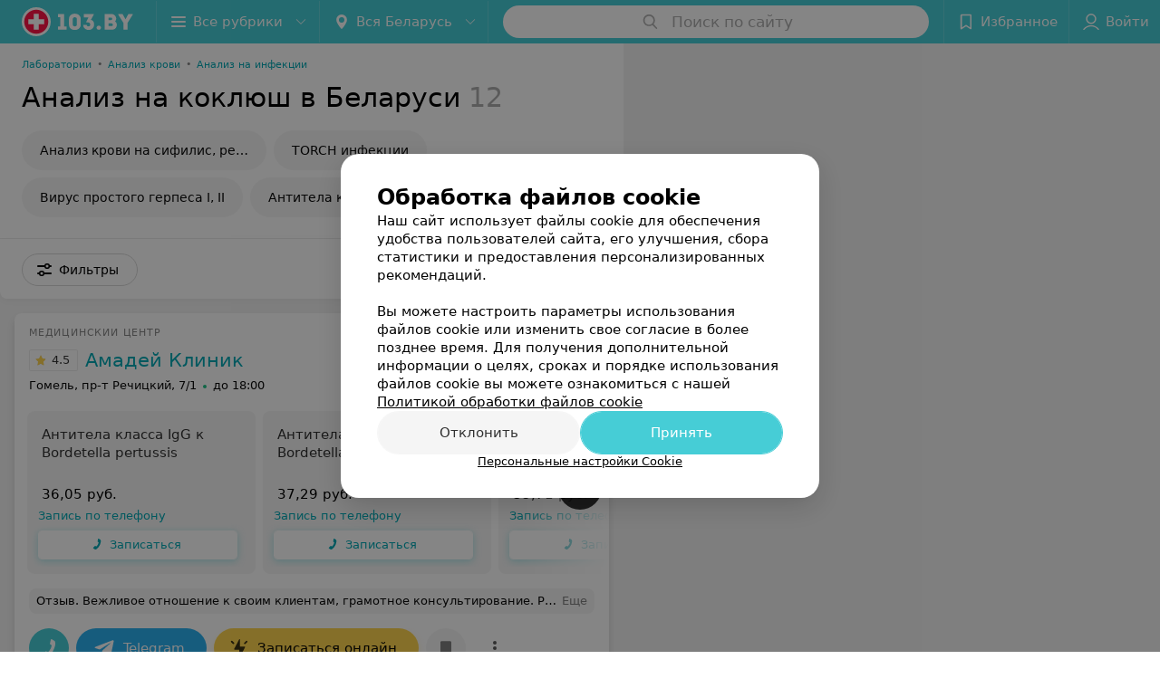

--- FILE ---
content_type: text/html; charset=utf-8
request_url: https://www.103.by/list/lab-tests-analiz-na-koklush/belarus/
body_size: 13166
content:
<!DOCTYPE html><html lang="ru"><head><title id="title">Анализ на коклюш в Беларуси – цены, отзывы</title><meta name="viewport" content="width=device-width, height=device-height, initial-scale=1.0, user-scalable=0, maximum-scale=1.0"><meta name="format-detection" content="telephone=no"><link rel="shortcut icon" href="https://static2.103.by/common/images/favicons/favicon.ico"><link rel="icon" sizes="16x16 32x32 64x64" href="https://static2.103.by/common/images/favicons/favicon.ico"><link rel="apple-touch-icon" sizes="120x120" href="https://static2.103.by/common/images/favicons/favicon-120.png"><link rel="icon" type="image/png" sizes="16x16" href="https://static2.103.by/common/images/favicons/favicon-16.png"><meta name="msapplication-TileImage" content="undefined"><meta name="msapplication-square70x70logo" content="https://static2.103.by/common/images/favicons/favicon-70.png"><meta name="msapplication-square150x150logo" content="https://static2.103.by/common/images/favicons/favicon-150.png"><meta name="msapplication-square310x310logo" content="https://static2.103.by/common/images/favicons/favicon-310.png"><meta name="theme-color" content="#46cdd6"><meta name="yandex-verification" content="7c3606777f416af1"><meta name="google-site-verification" content="pKGZLDrn9DCu6YoS9AB4JI8Koj3OePj5NBuCnfkGhfQ"><link rel="preload stylesheet" as="style" type="text/css" href="https://static2.103.by/catalog/css/bundle.ffcacd95f48e35041fef.css"><link rel="alternate" type="application/rss+xml" href="https://mag.103.by/news-rss-feed.xml"><link rel="canonical" href="https://www.103.by/list/lab-tests-analiz-na-koklush/belarus/"><meta name="keywords" id="keywords"><meta name="description" content="Все медицинские центры и лаборатории в Беларуси, где можно сделать анализ на коклюш ✅, вы найдете в каталоге портала ☛ 103.by с ценами, ☎ контактами и адресами." id="description"><link rel="canonical" href="https://www.103.by/list/lab-tests-analiz-na-koklush/belarus/"><script>window.yaContextCb = window.yaContextCb || []</script><script src="https://yandex.ru/ads/system/context.js" async></script></head><body itemscope itemtype="http://schema.org/WebPage"><script>function loadSVG() {
  loadSVG.i += 1;
  if (loadSVG.i > 5) return;
  var ajax = new XMLHttpRequest();
  ajax.overrideMimeType("image/svg+xml");
  ajax.open("GET", 'https://static2.103.by/common/svg/symbol/icons.I-3V9tEhhO.svg', true);
  ajax.onload = function (e) {
    var div = document.createElement("div");
    div.innerHTML = ajax.responseText;
    document.body.insertBefore(div, document.body.childNodes[0]);
  }
  ajax.onerror = function() {
    loadSVG();
  }
  ajax.send();
}
loadSVG.i = 0;
</script><script>loadSVG();</script><div class="Main" id="root"><div class="Page Page--hasBanner Page--newCatalogStyle"><script type="application/ld+json">{"@context":"https://schema.org","@type":"Organization","name":"103.by","legalName":"103.by","url":"https://www.103.by","address":{"@type":"PostalAddress","addressCountry":"Республика Беларусь","addressLocality":"г. Минск","streetAddress":"улица Толбухина, 2, пом. 16","postalCode":"220012"},"contactPoint":{"@type":"ContactPoint","contactType":"customer support","telephone":"+375 291212755","email":"help@103.by","hoursAvailable":"Пн-Чт 09:00-18:00"},"sameAs":["https://www.instagram.com/103_by/","https://t.me/portal_103by","https://www.facebook.com/m103by","https://vk.com/m103by","https://www.youtube.com/@103by_media"]}</script><script type="application/ld+json">{"@context":"https://schema.org","@type":"Place"}</script><div class="Banner"><div class="Banner__vertical"><span class="Spinner" aria-hidden="true"></span><svg aria-hidden="true" class="Icon Banner__close Icon--remove-sign Icon--huge"><use xlink:href="#icon-remove-sign"></use></svg></div></div><div class="Header__wrapper"><header class="Container Header"><a class="LogoLink" href="https://www.103.by" title="logo" aria-label="logo"><svg class="Logo Logo--header" title="logo"><use xlink:href="#icon-logo"></use></svg></a><div class="Header__leftPart"><div class="Header__categories"><div class="MenuItem Header__button MenuItem--withLeftIcon MenuItem--withRightIcon MenuItem--huge" role="button"><span class="MenuItem__text"><svg aria-hidden="true" class="Icon MenuItem__icon MenuItem__icon--left Icon--hamburger"><use xlink:href="#icon-hamburger"></use></svg><span>Все рубрики</span><svg aria-hidden="true" class="Icon MenuItem__icon MenuItem__icon--right Icon--menu-down"><use xlink:href="#icon-menu-down"></use></svg></span></div></div><div class="Header__cities"><div class="DropDown Header__dropDown DropDown--tick DropDown--huge" role="select"><svg aria-hidden="true" class="Icon Icon--city"><use xlink:href="#icon-city"></use></svg><svg class="Icon Icon--menu"><use xlink:href="#icon-menu-down"></use></svg><span title="Вся Беларусь" class="DropDown__text u-ellipsis">Вся Беларусь</span></div></div></div><div class="SearchContainer__wrapper"><div class="SearchContainer"><div class="Search Search--outModal"><form><div class="Search__placeholder"><span class="Search__iconWrapper"><svg aria-hidden="true" class="Icon Search__icon Icon--search"><use xlink:href="#icon-search"></use></svg></span><span class="Search__placeholder--text">Поиск по сайту</span></div><div class="Search__inputWrapper"><input type="text" id="search_open" value="" class="Search__input" disabled=""/></div></form></div><div class="SearchModal Overlay--animation"><div class="SearchContent__body"><div class="SearchContent"><div class="SearchResults"><ul class="SearchResults__items"></ul></div></div></div></div></div></div><div class="Header__rightPart"><div class="HeaderButton HeaderButton--search HeaderButton--withIcon"><span class="HeaderButton__item"><span class="HeaderButton__icon"><svg aria-hidden="true" class="Icon Icon--search-header Icon--massive"><use xlink:href="#icon-search-header"></use></svg></span><span class="HeaderButton__text"></span></span></div><div class="HeaderButton HeaderButton--favotites u-hidden-small-down HeaderButton--withIcon"><a href="https://www.103.by/profile/favorites/" class="HeaderButton__item"><span class="HeaderButton__icon"><svg aria-hidden="true" class="Icon Icon--favorites-header Icon--massive"><use xlink:href="#icon-favorites-header"></use></svg></span><span class="HeaderButton__text">Избранное</span></a></div><div class="DropDown UserBar UserBar__dropdown Header__dropDown  u-hidden-small-up DropDown--tick DropDown--huge" role="select"><svg aria-hidden="true" class="Icon Icon--user-header"><use xlink:href="#icon-user-header"></use></svg><svg class="Icon Icon--menu"><use xlink:href="#icon-menu-down"></use></svg><span title="Войти" class="DropDown__text u-ellipsis">Войти</span></div><div class="HeaderButton UserBar UserBar__button  u-hidden-small-down HeaderButton--withIcon"><a href="https://www.103.by/auth/login/" class="HeaderButton__item"><span class="HeaderButton__icon"><svg aria-hidden="true" class="Icon Icon--user-header Icon--massive"><use xlink:href="#icon-user-header"></use></svg></span><span class="HeaderButton__text">Войти</span></a></div></div></header></div><div class="Container CatalogNav__container"><ol class="Breadcrumbs CatalogNav__breadcrumbs" itemType="http://schema.org/BreadcrumbList" itemscope=""><li class="Breadcrumbs__item" itemProp="itemListElement" itemscope="" itemType="http://schema.org/ListItem"><a class="Breadcrumbs__text Link Link--shade--32 Link--colored Link--primary" href="https://www.103.by/list/laboratorii-1/minsk/" itemProp="item"><span itemProp="name">Лаборатории</span></a><meta itemProp="position" content="1"/><span class="Breadcrumbs__separator">•</span></li><li class="Breadcrumbs__item" itemProp="itemListElement" itemscope="" itemType="http://schema.org/ListItem"><a class="Breadcrumbs__text Link Link--shade--32 Link--colored Link--primary" href="https://www.103.by/list/analiz-krovi/minsk/" itemProp="item"><span itemProp="name">Анализ крови</span></a><meta itemProp="position" content="2"/><span class="Breadcrumbs__separator">•</span></li><li class="Breadcrumbs__item" itemProp="itemListElement" itemscope="" itemType="http://schema.org/ListItem"><a class="Breadcrumbs__text Link Link--shade--32 Link--colored Link--primary" href="https://www.103.by/list/analiz-na-infekcii/minsk/" itemProp="item"><span itemProp="name">Анализ на инфекции</span></a><meta itemProp="position" content="3"/></li></ol><div style="-webkit-flex:0 1 auto;-ms-flex:0 1 auto;flex:0 1 auto;-webkit-order:0;-ms-flex-order:0;order:0" class="flexContainer flexWrap--nowrap justifyContent--space-between alignItems--center alignContent--stretch flexDirection--row alignSelf--auto CatalogNav__header"><div class="CatalogNav__title"><h1 class="CatalogNav__heading u-paddingRight--2x">Анализ на коклюш в Беларуси</h1><span class="CatalogNav__count u-grayLightest">12</span></div></div><div class="FastLinks--scrollContainer"><div class="NowrapList ButtonToolbar FastLinks NowrapList--closed"><div class="FastLinks__item"><a href="https://www.103.by/list/laboratorii-analiz-krovi-na-sifilis-reakcija-vassermana-rw/minsk/" class="FastLinks__button Button Button--big ">Анализ крови на сифилис, реакция Вассермана (RW)</a></div><div class="FastLinks__item"><a href="https://www.103.by/list/ginekologiya-torch-infeccii/minsk/" class="FastLinks__button Button Button--big ">TORCH инфекции</a></div><div class="FastLinks__item"><a href="https://www.103.by/list/medicinskie-centry-virus-prostogo-gerpesa-i-ii/minsk/" class="FastLinks__button Button Button--big ">Вирус простого герпеса I, II</a></div><div class="FastLinks__item"><a href="https://www.103.by/list/revmatologiya-opredelenije-antitel-k-chlamydia-trachomatis-igm-igg/minsk/" class="FastLinks__button Button Button--big ">Антитела к Chlamydia trachomatis</a></div><div class="FastLinks__item"><a href="https://www.103.by/list/lab-tests-analiz-na-trihomonadi/minsk/" class="FastLinks__button Button Button--big ">Анализ на трихомонады</a></div><div class="FastLinks__item"><a href="https://www.103.by/list/lab-tests-analiz-na-toksoplazmoz/minsk/" class="FastLinks__button Button Button--big ">Анализ на токсоплазмоз</a></div><div class="FastLinks__item"><a href="https://www.103.by/list/lab-tests-analiz-na-gerpes/minsk/" class="FastLinks__button Button Button--big ">Анализ на герпес</a></div><div class="FastLinks__item"><a href="https://www.103.by/list/lab-tests-analiz-na-hlamidii/minsk/" class="FastLinks__button Button Button--big ">Анализ на хламидии</a></div><div class="FastLinks__item"><a href="https://www.103.by/list/lab-tests-analiz-na-vpch/minsk/" class="FastLinks__button Button Button--big ">Анализ на ВПЧ</a></div><div class="FastLinks__item"><a href="https://www.103.by/list/analiz-na-helikobakter-pilori/minsk/" class="FastLinks__button Button Button--big ">Анализ на Helicobacter pylori</a></div><div class="FastLinks__item"><a href="https://www.103.by/list/kleshevoj-encefalit/minsk/" class="FastLinks__button Button Button--big ">Анализ на клещевой энцефалит</a></div><div class="FastLinks__item"><a href="https://www.103.by/list/lab-tests-analiz-na-borrelioz/minsk/" class="FastLinks__button Button Button--big ">Анализ на боррелиоз</a></div><div class="FastLinks__item"><a class="Button FastLinks__DropDown FastLinks__button Button Button--big  Button--big" href="https://www.103.by/list/lab-tests-analiz-na-kor/minsk/"><svg aria-hidden="true" class="Icon Icon--dropdownFastLink Icon--big"><use xlink:href="#icon-dropdownFastLink"></use></svg><span class="Button__text">Анализ на корь</span></a><div class="FastLinks__DropDownList--inline"><a href="https://www.103.by/list/lab-tests-analiz-na-kor/minsk/" class="FastLinks__DropDownItem FastLinks__DropDownItem--title">Анализ на корь<svg aria-hidden="true" class="Icon FastLinks__DropDownItemButton Icon--menu-right"><use xlink:href="#icon-menu-right"></use></svg></a><a href="https://www.103.by/list/lab-tests-analiz-na-antitela-k-kori/minsk/" class="FastLinks__DropDownItem FastLinks__DropDownItem--markerType">Анализ на антитела к кори<svg aria-hidden="true" class="Icon FastLinks__DropDownItemButton Icon--menu-right"><use xlink:href="#icon-menu-right"></use></svg></a></div></div><div class="FastLinks__item"><a href="https://www.103.by/list/lab-tests-analiz-na-koklush/minsk/" class="FastLinks__button Button Button--big ">Анализ на коклюш</a></div><div class="FastLinks__item"><a href="https://www.103.by/list/lab-tests-analiz-na-antitela-k-vetranke/minsk/" class="FastLinks__button Button Button--big ">Анализ на ветрянку</a></div><div class="FastLinks__item"><a href="https://www.103.by/list/lab-tests-analiz-na-ureaplazmy/minsk/" class="FastLinks__button Button Button--big ">Анализ на уреаплазму</a></div><button class="Button FastLinks__toggle FastLinks__toggleUnwrap Button--big" style="display:none"><svg aria-hidden="true" class="Icon Icon--option-filter"><use xlink:href="#icon-option-filter"></use></svg></button><button class="Button FastLinks__toggle Button--big" style="display:none"><span class="Button__text">Свернуть</span></button></div><div class="TopRubricator__DropDown TopRubricator__DropDown--big" role="select"><svg aria-hidden="true" class="Icon Icon--dropdown"><use xlink:href="#icon-dropdown"></use></svg><span class="TopRubricator__DropDown__text"></span></div></div></div><div class="FilterToolbarWrapper"><div class="FilterToolbarContainer"><div class="FilterToolbar"><div class="FilterToolbar__filters FilterToolbar--desktop"><div class="FilterToolbar__filterItem FilterToolbar__toggleMap"><button class="Button FilterToolbar__roundedButton Button--white Button--round"><svg aria-hidden="true" class="Icon Icon--location-marker"><use xlink:href="#icon-location-marker"></use></svg><span class="Button__text">Карта</span></button></div><div class="FilterToolbar__filterItem"><div class="MenuItem FilterToolbar__allFiltersButton  MenuItem--button MenuItem--withLeftIcon" role="button"><span class="MenuItem__text"><svg aria-hidden="true" class="Icon MenuItem__icon MenuItem__icon--left Icon--settings"><use xlink:href="#icon-settings"></use></svg>Фильтры</span></div></div></div></div></div></div><div class="FilterToolbar__filters-falsePanel"></div><div class=" Fab Fab--big Fab--white Fab--shadow FilterToolbar__allFiltersMap "><svg aria-hidden="true" class="Icon Icon--settings Icon--massive"><use xlink:href="#icon-settings"></use></svg></div><div class="flexContainer flexWrap--nowrap justifyContent--flex-start alignItems--flex-start alignContent--stretch flexDirection--row Content" id="Content"><main class="MainContent"><div><div class="MainContent__paper MainContent__default"><div class="PlaceListWrapper"><div class="PlaceList --isOnlyPage"><div class="PlaceList__itemWrapper--content"><div data-index="0"></div><div class="PlaceList__itemWrapper"><div class="Place PlaceDefault body-1 --compact --hasImage --hasNoSlider --hasContactsButton --rounded --hasGallery --hasNetworks"><a href="https://amadei-1.103.by/rubric/laboratorii/free/?referrer_rubric_id=10201003" target="_blank" class="Place__wholeLink"></a><div class="Place__contentWrapper"><div class="Place__header Place__header--hasImage --right"><div class="Place__headerContent"><div class="Place__type" title="Медицинский центр">Медицинский центр</div><div class="Place__wrapperHeaderImage"><img class="Image Image--loading Place__headerImg" src="" srcSet="" data-src="https://ms1.103.by/images/442e42af1e9be8cb72ccff94c2f14974/resize/w=86,h=56,q=80/catalog_place_photo_default/39/fe/c2/39fec271009c6a670959943974bc8b7d.jpg" data-srcset="https://ms1.103.by/images/660fe3e6fc406df9bae9f8efecc8f6ab/resize/w=172,h=112,q=34/catalog_place_photo_default/39/fe/c2/39fec271009c6a670959943974bc8b7d.jpg 2x"/></div><div class="Place__titleWrapper"><div class="Place__mainTitle"><a class="Place__rating" href="https://amadei-1.103.by/rubric/laboratorii/free/?referrer_rubric_id=10201003#reviews" target="_blank"><span class="StarRating StarRating--placeRating "><span class="StarRating__star"><svg aria-hidden="true" class="Icon Icon--gray Icon--star"><use xlink:href="#icon-star"></use></svg><span class="fill" style="width:90%"><svg aria-hidden="true" class="Icon Icon--yellow Icon--star"><use xlink:href="#icon-star"></use></svg></span></span><span>4.5</span></span></a><a class="Place__headerLink Place__title
                Link" href="https://amadei-1.103.by/rubric/laboratorii/free/?referrer_rubric_id=10201003" target="_blank" title="Амадей Клиник" data-text="Амадей Клиник">Амадей Клиник</a></div></div><div class="Panel Place__content Place__content--address"><div class="Place__content-inner"><div class="Place__meta"><span class="Place__address Place__contentSub Place__address--clickable Place__address--hasNotDistance Link"><span class="Place__addressText">Гомель, пр-т Речицкий, 7/1</span></span><span class="Place__time Place__contentSub Place__time--clickable Link" title="Открыто"><span class="Place__timeWrapper"><span class="TimeMarker Place__timeMarker h6 TimeMarker--opened"></span>до 18:00</span></span></div></div></div></div></div><div class="Place__contentStatic"><div class="Panel Place__content Place__content--offers"><div class="Place__content-inner"><div class="PlacePrices --hasSlots --redesign"><div class="PlacePrices__listWrapper"><div class="PlacePrices__list"><div class="PlacePrices__itemWrapper"><span class="PlacePrices__item" target="_blank" title="Aнтитела класса IgG к Bordetella pertussis"><span class="PlacePrices__itemTitle Body-1 small">Aнтитела класса IgG к Bordetella pertussis</span><div><div class="PlacePrices__itemTextWrapper"><span class="PlacePrices__itemText">36,05 руб.</span></div><div class="IntegrationSlots__title ">Запись по телефону</div><div class="IntegrationSlots__wrapper"><button class="Button IntegrationSlots__slot --full Button--mini Button--white"><svg aria-hidden="true" class="Icon Icon--earphone"><use xlink:href="#icon-earphone"></use></svg><span class="Button__text">Записаться</span></button></div></div></span></div><div class="PlacePrices__itemWrapper"><span class="PlacePrices__item" target="_blank" title="Aнтитела класса IgM к Bordetella pertussis"><span class="PlacePrices__itemTitle Body-1 small">Aнтитела класса IgM к Bordetella pertussis</span><div><div class="PlacePrices__itemTextWrapper"><span class="PlacePrices__itemText">37,29 руб.</span></div><div class="IntegrationSlots__title ">Запись по телефону</div><div class="IntegrationSlots__wrapper"><button class="Button IntegrationSlots__slot --full Button--mini Button--white"><svg aria-hidden="true" class="Icon Icon--earphone"><use xlink:href="#icon-earphone"></use></svg><span class="Button__text">Записаться</span></button></div></div></span></div><div class="PlacePrices__itemWrapper"><span class="PlacePrices__item" target="_blank" title="Aнтитела класса IgA к Bordetella pertussis"><span class="PlacePrices__itemTitle Body-1 small">Aнтитела класса IgA к Bordetella pertussis</span><div><div class="PlacePrices__itemTextWrapper"><span class="PlacePrices__itemText">35,71 руб.</span></div><div class="IntegrationSlots__title ">Запись по телефону</div><div class="IntegrationSlots__wrapper"><button class="Button IntegrationSlots__slot --full Button--mini Button--white"><svg aria-hidden="true" class="Icon Icon--earphone"><use xlink:href="#icon-earphone"></use></svg><span class="Button__text">Записаться</span></button></div></div></span></div><div class="PlacePrices__itemWrapper"><span class="PlacePrices__item" target="_blank" title="Диагностика аутоиммунного панкреатита и других IgG4-ассоциированных заболеваний"><span class="PlacePrices__itemTitle Body-1 small">Диагностика аутоиммунного панкреатита и других IgG4-ассоциированных заболеваний</span><div><div class="PlacePrices__itemTextWrapper"><span class="PlacePrices__itemText">74,43 руб.</span></div><div class="IntegrationSlots__title ">Запись по телефону</div><div class="IntegrationSlots__wrapper"><button class="Button IntegrationSlots__slot --full Button--mini Button--white"><svg aria-hidden="true" class="Icon Icon--earphone"><use xlink:href="#icon-earphone"></use></svg><span class="Button__text">Записаться</span></button></div></div></span></div><div class="PlacePrices__itemWrapper"><span class="PlacePrices__item" target="_blank" title="Определение антител к возбудителю коклюша и паракоклюша"><span class="PlacePrices__itemTitle Body-1 small">Определение антител к возбудителю коклюша и паракоклюша</span><div><div class="PlacePrices__itemTextWrapper"><span class="PlacePrices__itemText">32,25 руб.</span></div><div class="IntegrationSlots__title ">Запись по телефону</div><div class="IntegrationSlots__wrapper"><button class="Button IntegrationSlots__slot --full Button--mini Button--white"><svg aria-hidden="true" class="Icon Icon--earphone"><use xlink:href="#icon-earphone"></use></svg><span class="Button__text">Записаться</span></button></div></div></span></div><div class="PlacePrices__itemWrapper PlacePrices__itemWrapper--all"><span class="PlacePrices__item PlacePrices__item--all" target="_blank"><span>Все цены</span><svg aria-hidden="true" class="Icon Icon--swipe-gallery-arrow-catalog"><use xlink:href="#icon-swipe-gallery-arrow-catalog"></use></svg></span></div></div></div><div class="PlacePrices__control PlacePrices__control--prev "><button class="Fab Fab--huge Fab--black"><svg aria-hidden="true" class="Icon Icon--swipe-gallery-arrow"><use xlink:href="#icon-swipe-gallery-arrow"></use></svg></button></div><div class="PlacePrices__control PlacePrices__control--next "><button class="Fab Fab--huge Fab--black"><svg aria-hidden="true" class="Icon Icon--swipe-gallery-arrow"><use xlink:href="#icon-swipe-gallery-arrow"></use></svg></button></div></div></div></div><div><div class="Place__review"><div class="Place__reviewMsg"><span class="Place__reviewLabel">Отзыв<!-- -->.</span> <!-- -->Вежливое отношение к своим клиентам, грамотное консультирование. Рекомендую!<!-- --> <div class="Place__reviewWholeMask"></div></div><span class="Place__reviewToggle Link"><span>Еще</span></span></div></div></div><div class="Place__buttons"><div class="Place__buttonsList"><a class="Button Place__showContacts Button--big Button--primary Button--rounded" role="button" target="CatalogButton"><span class="Button__iconWrapper"><svg aria-hidden="true" class="Icon Icon--earphone"><use xlink:href="#icon-earphone"></use></svg></span></a><a class="Button Button--big Button--blue Button--shadow Button--rounded" href="https://t.me/amadeiklinik?text=%D0%97%D0%B4%D1%80%D0%B0%D0%B2%D1%81%D1%82%D0%B2%D1%83%D0%B9%D1%82%D0%B5%21%20%D0%9F%D0%B8%D1%88%D1%83%20%D1%81%20%D0%BF%D0%BE%D1%80%D1%82%D0%B0%D0%BB%D0%B0%20103.by" title="Telegram" target="CatalogButton" rel="nofollow noopener"><svg aria-hidden="true" class="Icon Icon--telegram Icon--massive"><use xlink:href="#icon-telegram"></use></svg><span class="Button__text">Telegram</span></a><button class="Button PlaceButton__booking Button--big Button--yellow Button--shadow Button--rounded" title="Записаться онлайн" dataTypeAnalytics="place" initiator="PlaceItem" target="CatalogButton"><svg aria-hidden="true" class="Icon Icon--zipper-spray"><use xlink:href="#icon-zipper-spray"></use></svg><span class="Button__text">Записаться онлайн</span></button><button class="Button PlaceButton___favorite --hiddenTitle Button--big Button--rounded" target="CatalogButton"><svg aria-hidden="true" class="Icon Icon--favorites"><use xlink:href="#icon-favorites"></use></svg></button><a class="Button Button--big Button--rounded" href="https://amadei-1.103.by#reviews" target="CatalogButton" rel="nofollow noopener"><span class="Button__text">Отзывы<sup class="Button__sup">156</sup></span></a><a class="Button Button--big Button--rounded" href="https://amadei-1.103.by/contacts/belarus/" title="Все адреса" target="CatalogButton" rel="nofollow noopener"><span class="Button__text">Все адреса</span></a></div></div></div></div><div class="PlaceSetting"><div class="PlaceSetting__wrapper --onlyOther"><div class="PlaceSetting__showOther"><span>Ещё 1 адрес</span><span class="PlaceSetting__showOther__icon"><svg aria-hidden="true" class="Icon Icon--option"><use xlink:href="#icon-option"></use></svg></span></div></div></div></div></div><div class="PlaceList__itemWrapper--content"><div data-index="1"></div><div class="PlaceList__itemWrapper"><div class="Place PlaceDefault body-1 --compact --hasImage --hasNoSlider --hasContactsButton --rounded --hasGallery --hasNetworks"><a href="https://diaglab-2.103.by/rubric/laboratorii/free/?referrer_rubric_id=10201003" target="_blank" class="Place__wholeLink"></a><div class="Place__contentWrapper"><div class="Place__header Place__header--hasImage --right"><div class="Place__headerContent"><div class="Place__type" title="Лаборатория">Лаборатория</div><div class="Place__wrapperHeaderImage"><img class="Image Image--loading Place__headerImg" src="" srcSet="" data-src="https://ms1.103.by/images/442e42af1e9be8cb72ccff94c2f14974/resize/w=86,h=56,q=80/catalog_place_photo_default/e3/33/ad/e333ad1acf349d7bfaec82d0c11a3123.jpg" data-srcset="https://ms1.103.by/images/660fe3e6fc406df9bae9f8efecc8f6ab/resize/w=172,h=112,q=34/catalog_place_photo_default/e3/33/ad/e333ad1acf349d7bfaec82d0c11a3123.jpg 2x"/></div><div class="Place__titleWrapper"><div class="Place__mainTitle"><a class="Place__rating" href="https://diaglab-2.103.by/rubric/laboratorii/free/?referrer_rubric_id=10201003#reviews" target="_blank"><span class="StarRating StarRating--placeRating "><span class="StarRating__star"><svg aria-hidden="true" class="Icon Icon--gray Icon--star"><use xlink:href="#icon-star"></use></svg><span class="fill" style="width:96%"><svg aria-hidden="true" class="Icon Icon--yellow Icon--star"><use xlink:href="#icon-star"></use></svg></span></span><span>4.8</span></span></a><a class="Place__headerLink Place__title
                Link" href="https://diaglab-2.103.by/rubric/laboratorii/free/?referrer_rubric_id=10201003" target="_blank" title="ПрофЛабДиагностика" data-text="ПрофЛабДиагностика">ПрофЛабДиагностика</a></div></div><div class="Panel Place__content Place__content--address"><div class="Place__content-inner"><div class="Place__meta"><span class="Place__address Place__contentSub Place__address--clickable Place__address--hasNotDistance Link"><span class="Place__addressText">Минск, ул. Притыцкого, 17</span></span><span class="Place__time Place__contentSub Place__time--clickable Link" title="Открыто"><span class="Place__timeWrapper"><span class="TimeMarker Place__timeMarker h6 TimeMarker--opened"></span>до 18:00</span></span></div></div></div></div></div><div class="Place__contentStatic"><div class="Panel Place__content Place__content--offers"><div class="Place__content-inner"><div class="PlacePrices --redesign"><div class="PlacePrices__listWrapper"><div class="PlacePrices__list"><div class="PlacePrices__itemWrapper"><a class="PlacePrices__item" href="https://diaglab-2.103.by/rubric/laboratorii/free/?referrer_rubric_id=10201003#offers" target="_blank" title="Aнтитела класса IgG к Bordetella pertussis"><span class="PlacePrices__itemTitle Body-1 small">Aнтитела класса IgG к Bordetella pertussis</span><div class="PlacePrices__itemTextWrapper"><span class="PlacePrices__itemText">39,55 руб.</span></div></a></div><div class="PlacePrices__itemWrapper"><a class="PlacePrices__item" href="https://diaglab-2.103.by/rubric/laboratorii/free/?referrer_rubric_id=10201003#offers" target="_blank" title="Aнтитела класса IgM к Bordetella pertussis"><span class="PlacePrices__itemTitle Body-1 small">Aнтитела класса IgM к Bordetella pertussis</span><div class="PlacePrices__itemTextWrapper"><span class="PlacePrices__itemText">39,55 руб.</span></div></a></div><div class="PlacePrices__itemWrapper PlacePrices__itemWrapper--all"><a class="PlacePrices__item PlacePrices__item--all" href="https://diaglab-2.103.by/rubric/laboratorii/free/?referrer_rubric_id=10201003#offers" target="_blank"><span>Все цены</span><svg aria-hidden="true" class="Icon Icon--swipe-gallery-arrow-catalog"><use xlink:href="#icon-swipe-gallery-arrow-catalog"></use></svg></a></div></div></div><div class="PlacePrices__control PlacePrices__control--prev "><button class="Fab Fab--huge Fab--black"><svg aria-hidden="true" class="Icon Icon--swipe-gallery-arrow"><use xlink:href="#icon-swipe-gallery-arrow"></use></svg></button></div><div class="PlacePrices__control PlacePrices__control--next "><button class="Fab Fab--huge Fab--black"><svg aria-hidden="true" class="Icon Icon--swipe-gallery-arrow"><use xlink:href="#icon-swipe-gallery-arrow"></use></svg></button></div></div></div></div><div><div class="Place__review"><div class="Place__reviewMsg"><span class="Place__reviewLabel">Отзыв<!-- -->.</span> <!-- -->Решил делать ежегодную проверку здоровья в диагностике. Удобно, что нет очередей. Девушка-администратор все понятно объяснила, рассказала, помогла заполнить бумаги. Понравилось вежливое, уважительное отношение. Кровь брали аккуратно и быстро. За результатами не поехал, пришли на электронную почту. Буду обращаться еще.<!-- --> <div class="Place__reviewWholeMask"></div></div><span class="Place__reviewToggle Link"><span>Еще</span></span></div></div></div><div class="Place__buttons"><div class="Place__buttonsList"><a class="Button Place__showContacts Button--big Button--primary Button--rounded" role="button" target="CatalogButton"><span class="Button__iconWrapper"><svg aria-hidden="true" class="Icon Icon--earphone"><use xlink:href="#icon-earphone"></use></svg></span></a><button class="Button PlaceButton___favorite --hiddenTitle Button--big Button--rounded" target="CatalogButton"><svg aria-hidden="true" class="Icon Icon--favorites"><use xlink:href="#icon-favorites"></use></svg></button><a class="Button Button--big Button--rounded" href="https://diaglab-2.103.by#reviews" target="CatalogButton" rel="nofollow noopener"><span class="Button__text">Отзывы<sup class="Button__sup">37</sup></span></a><a class="Button Button--big Button--rounded" href="https://diaglab-2.103.by/contacts/belarus/" title="Все адреса" target="CatalogButton" rel="nofollow noopener"><span class="Button__text">Все адреса</span></a></div></div></div></div><div class="PlaceSetting"><div class="PlaceSetting__wrapper --onlyOther"><div class="PlaceSetting__showOther"><span>Ещё 1 адрес</span><span class="PlaceSetting__showOther__icon"><svg aria-hidden="true" class="Icon Icon--option"><use xlink:href="#icon-option"></use></svg></span></div></div></div></div></div><div class="PlaceList__itemWrapper--content"><div data-index="2"></div><div class="PlaceList__itemWrapper"><div class="Place PlaceDefault body-1 --compact --hasImage --hasNoSlider --hasContactsButton --rounded --hasGallery --hasNetworks"><a href="https://invitro-brest-2.103.by/rubric/laboratorii/free/?referrer_rubric_id=10201003" target="_blank" class="Place__wholeLink"></a><div class="Place__contentWrapper"><div class="Place__header Place__header--hasImage --right"><div class="Place__headerContent"><div class="Place__type" title="Независимая лаборатория ">Независимая лаборатория </div><div class="Place__wrapperHeaderImage"><img class="Image Image--loading Place__headerImg" src="" srcSet="" data-src="https://ms1.103.by/images/442e42af1e9be8cb72ccff94c2f14974/resize/w=86,h=56,q=80/catalog_place_photo_default/5e/cf/1c/5ecf1c44f3d43e8f1c5e873644a2444f.jpg" data-srcset="https://ms1.103.by/images/660fe3e6fc406df9bae9f8efecc8f6ab/resize/w=172,h=112,q=34/catalog_place_photo_default/5e/cf/1c/5ecf1c44f3d43e8f1c5e873644a2444f.jpg 2x"/></div><div class="Place__titleWrapper"><div class="Place__mainTitle"><a class="Place__rating" href="https://invitro-brest-2.103.by/rubric/laboratorii/free/?referrer_rubric_id=10201003#reviews" target="_blank"><span class="StarRating StarRating--placeRating "><span class="StarRating__star"><svg aria-hidden="true" class="Icon Icon--gray Icon--star"><use xlink:href="#icon-star"></use></svg><span class="fill" style="width:66%"><svg aria-hidden="true" class="Icon Icon--yellow Icon--star"><use xlink:href="#icon-star"></use></svg></span></span><span>3.3</span></span></a><a class="Place__headerLink Place__title
                Link" href="https://invitro-brest-2.103.by/rubric/laboratorii/free/?referrer_rubric_id=10201003" target="_blank" title="ИНВИТРО" data-text="ИНВИТРО">ИНВИТРО</a></div></div><div class="Panel Place__content Place__content--address"><div class="Place__content-inner"><div class="Place__meta"><span class="Place__address Place__contentSub Place__address--clickable Place__address--hasNotDistance Link"><span class="Place__addressText">Брест, ул. Московская, 247</span></span><span class="Place__time Place__contentSub Place__time--clickable Link" title="Открыто"><span class="Place__timeWrapper"><span class="TimeMarker Place__timeMarker h6 TimeMarker--opened"></span>до 14:00</span></span></div></div></div></div></div><div class="Place__contentStatic"><div class="Panel Place__content Place__content--offers"><div class="Place__content-inner"><div class="PlacePrices --redesign"><div class="PlacePrices__listWrapper"><div class="PlacePrices__list"><div class="PlacePrices__itemWrapper"><a class="PlacePrices__item" href="https://invitro-brest-2.103.by/rubric/laboratorii/free/?referrer_rubric_id=10201003#offers" target="_blank" title="Диагностика аутоиммунного панкреатита и других IgG4-ассоциированных заболеваний"><span class="PlacePrices__itemTitle Body-1 small">Диагностика аутоиммунного панкреатита и других IgG4-ассоциированных заболеваний</span><div class="PlacePrices__itemTextWrapper"><span class="PlacePrices__itemText">74,26 руб.</span></div></a></div><div class="PlacePrices__itemWrapper"><a class="PlacePrices__item" href="https://invitro-brest-2.103.by/rubric/laboratorii/free/?referrer_rubric_id=10201003#offers" target="_blank" title="Aнтитела класса IgA к Bordetella pertussis (Anti-Bordetella pertussis IgA)"><span class="PlacePrices__itemTitle Body-1 small">Aнтитела класса IgA к Bordetella pertussis (Anti-Bordetella pertussis IgA)</span><div class="PlacePrices__itemTextWrapper"><span class="PlacePrices__itemText">37,13 руб.</span></div></a></div><div class="PlacePrices__itemWrapper"><a class="PlacePrices__item" href="https://invitro-brest-2.103.by/rubric/laboratorii/free/?referrer_rubric_id=10201003#offers" target="_blank" title="Aнтитела класса IgG к Bordetella pertussis (Anti-Bordetella pertussis IgG)"><span class="PlacePrices__itemTitle Body-1 small">Aнтитела класса IgG к Bordetella pertussis (Anti-Bordetella pertussis IgG)</span><div class="PlacePrices__itemTextWrapper"><span class="PlacePrices__itemText">35,57 руб.</span></div></a></div><div class="PlacePrices__itemWrapper"><a class="PlacePrices__item" href="https://invitro-brest-2.103.by/rubric/laboratorii/free/?referrer_rubric_id=10201003#offers" target="_blank" title="Aнтитела класса IgM к Bordetella pertussis (Anti-Bordetella pertussis IgM)"><span class="PlacePrices__itemTitle Body-1 small">Aнтитела класса IgM к Bordetella pertussis (Anti-Bordetella pertussis IgM)</span><div class="PlacePrices__itemTextWrapper"><span class="PlacePrices__itemText">37,28 руб.</span></div></a></div><div class="PlacePrices__itemWrapper"><a class="PlacePrices__item" href="https://invitro-brest-2.103.by/rubric/laboratorii/free/?referrer_rubric_id=10201003#offers" target="_blank" title="Определение антител к возбудителю коклюша и паракоклюша"><span class="PlacePrices__itemTitle Body-1 small">Определение антител к возбудителю коклюша и паракоклюша</span><div class="PlacePrices__itemTextWrapper"><span class="PlacePrices__itemText">32,16 руб.</span></div></a></div><div class="PlacePrices__itemWrapper PlacePrices__itemWrapper--all"><a class="PlacePrices__item PlacePrices__item--all" href="https://invitro-brest-2.103.by/rubric/laboratorii/free/?referrer_rubric_id=10201003#offers" target="_blank"><span>Все цены</span><svg aria-hidden="true" class="Icon Icon--swipe-gallery-arrow-catalog"><use xlink:href="#icon-swipe-gallery-arrow-catalog"></use></svg></a></div></div></div><div class="PlacePrices__control PlacePrices__control--prev "><button class="Fab Fab--huge Fab--black"><svg aria-hidden="true" class="Icon Icon--swipe-gallery-arrow"><use xlink:href="#icon-swipe-gallery-arrow"></use></svg></button></div><div class="PlacePrices__control PlacePrices__control--next "><button class="Fab Fab--huge Fab--black"><svg aria-hidden="true" class="Icon Icon--swipe-gallery-arrow"><use xlink:href="#icon-swipe-gallery-arrow"></use></svg></button></div></div></div></div><div><div class="Place__review"><div class="Place__reviewMsg"><span class="Place__reviewLabel">Отзыв<!-- -->.</span> <!-- -->Не первый раз сдаю кровь с вены именно здесь. Все на высшем уровне. Удобное смс-оповещание готовности анализов и их поступление на e-mail адрес.<!-- --> <div class="Place__reviewWholeMask"></div></div><span class="Place__reviewToggle Link"><span>Еще</span></span></div></div></div><div class="Place__buttons"><div class="Place__buttonsList"><a class="Button Place__showContacts Button--big Button--primary Button--rounded" role="button" target="CatalogButton"><span class="Button__iconWrapper"><svg aria-hidden="true" class="Icon Icon--earphone"><use xlink:href="#icon-earphone"></use></svg></span></a><button class="Button PlaceButton___favorite --hiddenTitle Button--big Button--rounded" target="CatalogButton"><svg aria-hidden="true" class="Icon Icon--favorites"><use xlink:href="#icon-favorites"></use></svg></button><a class="Button Button--big Button--rounded" href="https://invitro-brest-2.103.by#reviews" target="CatalogButton" rel="nofollow noopener"><span class="Button__text">Отзывы<sup class="Button__sup">806</sup></span></a><a class="Button Button--big Button--rounded" href="https://invitro-brest-2.103.by/contacts/belarus/" title="Все адреса" target="CatalogButton" rel="nofollow noopener"><span class="Button__text">Все адреса</span></a></div></div></div></div><div class="PlaceSetting"><div class="PlaceSetting__wrapper --onlyOther"><div class="PlaceSetting__showOther"><span>Ещё 56 адресов</span><span class="PlaceSetting__showOther__icon"><svg aria-hidden="true" class="Icon Icon--option"><use xlink:href="#icon-option"></use></svg></span></div></div></div></div></div><div></div><div class="PlaceList__itemWrapper--content"><div data-index="3"></div><div class="PlaceList__itemWrapper"><div class="Place PlaceDefault body-1 --compact --hasImage --hasNoSlider --hasContactsButton --rounded --hasGallery"><a href="https://lode-5.103.by/rubric/laboratorii/free/?referrer_rubric_id=10201003" target="_blank" class="Place__wholeLink"></a><div class="Place__contentWrapper"><div class="Place__header Place__header--hasImage --right"><div class="Place__headerContent"><div class="Place__type" title="Медицинский центр">Медицинский центр</div><div class="Place__wrapperHeaderImage"><img class="Image Image--loading Place__headerImg" src="" srcSet="" data-src="https://ms1.103.by/images/442e42af1e9be8cb72ccff94c2f14974/resize/w=86,h=56,q=80/catalog_place_photo_default/97/c7/79/97c779faa8cc04cd8fd3d2542c6bedbf.jpg" data-srcset="https://ms1.103.by/images/660fe3e6fc406df9bae9f8efecc8f6ab/resize/w=172,h=112,q=34/catalog_place_photo_default/97/c7/79/97c779faa8cc04cd8fd3d2542c6bedbf.jpg 2x"/></div><div class="Place__titleWrapper"><div class="Place__mainTitle"><a class="Place__rating" href="https://lode-5.103.by/rubric/laboratorii/free/?referrer_rubric_id=10201003#reviews" target="_blank"><span class="StarRating StarRating--placeRating "><span class="StarRating__star"><svg aria-hidden="true" class="Icon Icon--gray Icon--star"><use xlink:href="#icon-star"></use></svg><span class="fill" style="width:90%"><svg aria-hidden="true" class="Icon Icon--yellow Icon--star"><use xlink:href="#icon-star"></use></svg></span></span><span>4.5</span></span></a><a class="Place__headerLink Place__title
                Link" href="https://lode-5.103.by/rubric/laboratorii/free/?referrer_rubric_id=10201003" target="_blank" title="ЛОДЭ" data-text="ЛОДЭ">ЛОДЭ</a></div></div><div class="Panel Place__content Place__content--address"><div class="Place__content-inner"><div class="Place__meta"><span class="Place__address Place__contentSub Place__address--clickable Place__address--hasNotDistance Link"><span class="Place__addressText">Минск, пр-т Независимости, 58А</span></span><span class="Place__time Place__contentSub Place__time--clickable Link" title="Открыто"><span class="Place__timeWrapper"><span class="TimeMarker Place__timeMarker h6 TimeMarker--opened"></span>до 16:00</span></span></div></div></div></div></div><div class="Place__contentStatic"><div class="Panel Place__content Place__content--offers"><div class="Place__content-inner"><div class="PlacePrices --redesign"><div class="PlacePrices__listWrapper"><div class="PlacePrices__list"><div class="PlacePrices__itemWrapper"><span class="PlacePrices__item" target="_blank" title="Антитела к токсину Bordetella pertussis, IgA"><span class="PlacePrices__itemTitle Body-1 small">Антитела к токсину Bordetella pertussis, IgA</span><div class="PlacePrices__itemTextWrapper"><span class="PlacePrices__itemText">39,49 руб.</span></div></span></div><div class="PlacePrices__itemWrapper"><span class="PlacePrices__item" target="_blank" title="Антитела к токсину Bordetella pertussis, IgG"><span class="PlacePrices__itemTitle Body-1 small">Антитела к токсину Bordetella pertussis, IgG</span><div class="PlacePrices__itemTextWrapper"><span class="PlacePrices__itemText">39,49 руб.</span></div></span></div><div class="PlacePrices__itemWrapper PlacePrices__itemWrapper--all"><span class="PlacePrices__item PlacePrices__item--all" target="_blank"><span>Все цены</span><svg aria-hidden="true" class="Icon Icon--swipe-gallery-arrow-catalog"><use xlink:href="#icon-swipe-gallery-arrow-catalog"></use></svg></span></div></div></div><div class="PlacePrices__control PlacePrices__control--prev "><button class="Fab Fab--huge Fab--black"><svg aria-hidden="true" class="Icon Icon--swipe-gallery-arrow"><use xlink:href="#icon-swipe-gallery-arrow"></use></svg></button></div><div class="PlacePrices__control PlacePrices__control--next "><button class="Fab Fab--huge Fab--black"><svg aria-hidden="true" class="Icon Icon--swipe-gallery-arrow"><use xlink:href="#icon-swipe-gallery-arrow"></use></svg></button></div></div></div></div><div><div class="Place__review"><div class="Place__reviewMsg"><span class="Place__reviewLabel">Отзыв<!-- -->.</span> <!-- -->Огромная благодарность за проведенную операцию и последующее сопровождение. Все прошло на высоком профессиональном уровне.<!-- --> <div class="Place__reviewWholeMask"></div></div><span class="Place__reviewToggle Link"><span>Еще</span></span></div></div></div><div class="Place__buttons"><div class="Place__buttonsList"><a class="Button Place__showContacts Button--big Button--primary Button--rounded" role="button" target="CatalogButton"><span class="Button__iconWrapper"><svg aria-hidden="true" class="Icon Icon--earphone"><use xlink:href="#icon-earphone"></use></svg></span></a><button class="Button PlaceButton__booking Button--big Button--yellow Button--shadow Button--rounded" title="Записаться" dataTypeAnalytics="place" initiator="PlaceItem" target="CatalogButton"><span class="Button__text">Записаться</span></button><button class="Button PlaceButton___favorite --hiddenTitle Button--big Button--rounded" target="CatalogButton"><svg aria-hidden="true" class="Icon Icon--favorites"><use xlink:href="#icon-favorites"></use></svg></button><a class="Button Button--big Button--rounded" href="https://lode-5.103.by#reviews" target="CatalogButton" rel="nofollow noopener"><span class="Button__text">Отзывы<sup class="Button__sup">4586</sup></span></a><a class="Button Button--big Button--rounded" href="https://lode-5.103.by/contacts/belarus/" title="Все адреса" target="CatalogButton" rel="nofollow noopener"><span class="Button__text">Все адреса</span></a></div></div></div></div></div></div><div class="PlaceList__itemWrapper--content"><div data-index="4"></div><div class="PlaceList__itemWrapper"><div class="Place PlaceDefault body-1 --compact --hasImage --hasNoSlider --hasContactsButton --rounded --hasGallery"><a href="https://med-cityclinic.103.by/rubric/laboratorii/free/?referrer_rubric_id=10201003" target="_blank" class="Place__wholeLink"></a><div class="Place__contentWrapper"><div class="Place__header Place__header--hasImage --right"><div class="Place__headerContent"><div class="Place__type" title="Медицинский центр">Медицинский центр</div><div class="Place__wrapperHeaderImage"><img class="Image Image--loading Place__headerImg" src="" srcSet="" data-src="https://ms1.103.by/images/442e42af1e9be8cb72ccff94c2f14974/resize/w=86,h=56,q=80/catalog_place_photo_default/df/8c/c7/df8cc72314a05b6fd14121e20ee6b342.jpg" data-srcset="https://ms1.103.by/images/660fe3e6fc406df9bae9f8efecc8f6ab/resize/w=172,h=112,q=34/catalog_place_photo_default/df/8c/c7/df8cc72314a05b6fd14121e20ee6b342.jpg 2x"/></div><div class="Place__titleWrapper"><div class="Place__mainTitle"><a class="Place__rating" href="https://med-cityclinic.103.by/rubric/laboratorii/free/?referrer_rubric_id=10201003#reviews" target="_blank"><span class="StarRating StarRating--placeRating "><span class="StarRating__star"><svg aria-hidden="true" class="Icon Icon--gray Icon--star"><use xlink:href="#icon-star"></use></svg><span class="fill" style="width:92%"><svg aria-hidden="true" class="Icon Icon--yellow Icon--star"><use xlink:href="#icon-star"></use></svg></span></span><span>4.6</span></span></a><a class="Place__headerLink Place__title
                Link" href="https://med-cityclinic.103.by/rubric/laboratorii/free/?referrer_rubric_id=10201003" target="_blank" title="CityClinic" data-text="CityClinic">CityClinic</a></div></div><div class="Panel Place__content Place__content--address"><div class="Place__content-inner"><div class="Place__meta"><span class="Place__address Place__contentSub Place__address--clickable Place__address--hasNotDistance Link"><span class="Place__addressText">Витебск, ул. Новооршанская, 4</span></span><span class="Place__time Place__contentSub Place__time--clickable Link" title="Открыто"><span class="Place__timeWrapper"><span class="TimeMarker Place__timeMarker h6 TimeMarker--opened"></span>до 20:00</span></span></div></div></div></div></div><div class="Place__contentStatic"><div class="Panel Place__content Place__content--offers"><div class="Place__content-inner"><div class="PlacePrices --redesign"><div class="PlacePrices__listWrapper"><div class="PlacePrices__list"><div class="PlacePrices__itemWrapper"><span class="PlacePrices__item" target="_blank" title="Bordetella pertussis, IgG"><span class="PlacePrices__itemTitle Body-1 small">Bordetella pertussis, IgG</span><div class="PlacePrices__itemTextWrapper"><span class="PlacePrices__itemText">34,16 руб.</span></div></span></div><div class="PlacePrices__itemWrapper"><span class="PlacePrices__item" target="_blank" title="Bordetella pertussis, IgM"><span class="PlacePrices__itemTitle Body-1 small">Bordetella pertussis, IgM</span><div class="PlacePrices__itemTextWrapper"><span class="PlacePrices__itemText">34,16 руб.</span></div></span></div><div class="PlacePrices__itemWrapper"><span class="PlacePrices__item" target="_blank" title="Bordetella pertussis, ДНК (реал-тайм ПЦР)"><span class="PlacePrices__itemTitle Body-1 small">Bordetella pertussis, ДНК (реал-тайм ПЦР)</span><div class="PlacePrices__itemTextWrapper"><span class="PlacePrices__itemText">16,53 руб.</span></div></span></div><div class="PlacePrices__itemWrapper PlacePrices__itemWrapper--all"><span class="PlacePrices__item PlacePrices__item--all" target="_blank"><span>Все цены</span><svg aria-hidden="true" class="Icon Icon--swipe-gallery-arrow-catalog"><use xlink:href="#icon-swipe-gallery-arrow-catalog"></use></svg></span></div></div></div><div class="PlacePrices__control PlacePrices__control--prev "><button class="Fab Fab--huge Fab--black"><svg aria-hidden="true" class="Icon Icon--swipe-gallery-arrow"><use xlink:href="#icon-swipe-gallery-arrow"></use></svg></button></div><div class="PlacePrices__control PlacePrices__control--next "><button class="Fab Fab--huge Fab--black"><svg aria-hidden="true" class="Icon Icon--swipe-gallery-arrow"><use xlink:href="#icon-swipe-gallery-arrow"></use></svg></button></div></div></div></div><div><div class="Place__review"><div class="Place__reviewMsg"><span class="Place__reviewLabel">Отзыв<!-- -->.</span> <!-- -->Благодарность доктору Савитцкой Дарье, таких чутких и внимательных докторов мы еще не встречали. Интересные подходы, приятный голос и грамотные рекомендации. Очень довольны посещением.<!-- --> <div class="Place__reviewWholeMask"></div></div><span class="Place__reviewToggle Link"><span>Еще</span></span></div></div></div><div class="Place__buttons"><div class="Place__buttonsList"><a class="Button Place__showContacts Button--big Button--primary Button--rounded" role="button" target="CatalogButton"><span class="Button__iconWrapper"><svg aria-hidden="true" class="Icon Icon--earphone"><use xlink:href="#icon-earphone"></use></svg></span></a><a class="Button Button--big Button--blue Button--shadow Button--rounded" href="https://t.me/cityclinic_by?text=%D0%97%D0%B4%D1%80%D0%B0%D0%B2%D1%81%D1%82%D0%B2%D1%83%D0%B9%D1%82%D0%B5%21%20%D0%9F%D0%B8%D1%88%D1%83%20%D1%81%20%D0%BF%D0%BE%D1%80%D1%82%D0%B0%D0%BB%D0%B0%20103.by" title="Telegram" target="CatalogButton" rel="nofollow noopener"><svg aria-hidden="true" class="Icon Icon--telegram Icon--massive"><use xlink:href="#icon-telegram"></use></svg><span class="Button__text">Telegram</span></a><a class="Button Button--big Button--blue_dark Button--shadow Button--rounded" href="viber://chat?number=%2B375296150242&amp;text=%D0%97%D0%B4%D1%80%D0%B0%D0%B2%D1%81%D1%82%D0%B2%D1%83%D0%B9%D1%82%D0%B5%21+%D0%9F%D0%B8%D1%88%D1%83+%D1%81+%D0%BF%D0%BE%D1%80%D1%82%D0%B0%D0%BB%D0%B0+103.by" title="Viber" target="CatalogButton" rel="nofollow noopener"><svg aria-hidden="true" class="Icon Icon--viber Icon--massive"><use xlink:href="#icon-viber"></use></svg><span class="Button__text">Viber</span></a><a class="Button Button--big Button--green Button--shadow Button--rounded" href="https://api.whatsapp.com/send?phone=375296150242&amp;text=%D0%97%D0%B4%D1%80%D0%B0%D0%B2%D1%81%D1%82%D0%B2%D1%83%D0%B9%D1%82%D0%B5%21%20%D0%9F%D0%B8%D1%88%D1%83%20%D1%81%20%D0%BF%D0%BE%D1%80%D1%82%D0%B0%D0%BB%D0%B0%20103.by" title="WhatsApp" target="CatalogButton" rel="nofollow noopener"><svg aria-hidden="true" class="Icon Icon--whatsApp Icon--massive"><use xlink:href="#icon-whatsApp"></use></svg><span class="Button__text">WhatsApp</span></a><button class="Button PlaceButton__booking Button--big Button--yellow Button--shadow Button--rounded" title="Записаться" dataTypeAnalytics="place" initiator="PlaceItem" target="CatalogButton"><span class="Button__text">Записаться</span></button><button class="Button PlaceButton___favorite --hiddenTitle Button--big Button--rounded" target="CatalogButton"><svg aria-hidden="true" class="Icon Icon--favorites"><use xlink:href="#icon-favorites"></use></svg></button><a class="Button Button--big Button--rounded" href="https://med-cityclinic.103.by#reviews" target="CatalogButton" rel="nofollow noopener"><span class="Button__text">Отзывы<sup class="Button__sup">196</sup></span></a><a class="Button Button--big Button--rounded" href="https://med-cityclinic.103.by/contacts/belarus/" title="Все адреса" target="CatalogButton" rel="nofollow noopener"><span class="Button__text">Все адреса</span></a></div></div></div></div></div></div><div></div><div></div></div><div></div></div></div><div class="Panel Panel--big SectionInfo Container"><div class="AddCompanyImg"><div></div><div></div></div></div></div></main></div><div></div><div class="FilterSidebar Paper"><div class="FilterSidebar__header"><div class="FilterSidebar__title">Все фильтры</div><div class="TouchIcon FilterSidebar__close"><svg aria-hidden="true" class="Icon Icon--close Icon--huge"><use xlink:href="#icon-close"></use></svg></div></div><div class="FilterSidebar__content"><div class="FilterSidebar__item"><label class="ToggleSwitch__label FilterSidebar__toggleSwitch "><span class="ToggleSwitch"><input type="checkbox" class="ToggleSwitch__input"/><span class="ToggleSwitch__slider"></span></span><span class="ToggleSwitch__text">Wi-Fi</span></label></div><div class="FilterSidebar__item"><label class="ToggleSwitch__label FilterSidebar__toggleSwitch "><span class="ToggleSwitch"><input type="checkbox" class="ToggleSwitch__input"/><span class="ToggleSwitch__slider"></span></span><span class="ToggleSwitch__text">Парковка</span></label></div><div class="FilterSidebar__item"><label class="ToggleSwitch__label FilterSidebar__toggleSwitch "><span class="ToggleSwitch"><input type="checkbox" class="ToggleSwitch__input"/><span class="ToggleSwitch__slider"></span></span><span class="ToggleSwitch__text">Оплата пластиковой картой</span></label></div><div class="FilterSidebar__item --itemSelect"><div class="FilterSidebar__itemTitle">Время работы</div><div class="Select FilterSidebar__select" role="select"><svg class="Icon Icon--menu"><use xlink:href="#icon-menu-down"></use></svg><span title="Не выбрано" class="Select__text">Не выбрано</span></div></div><div class="FilterSidebar__item"><label class="ToggleSwitch__label FilterSidebar__toggleSwitch  --disabled"><span class="ToggleSwitch"><input type="checkbox" class="ToggleSwitch__input"/><span class="ToggleSwitch__slider"></span></span><span class="ToggleSwitch__text">Поиск по карте</span></label></div></div><div class="FilterSidebar__buttons animated"><button class="Button Button--huge Button--flat"><svg aria-hidden="true" class="Icon Icon--close"><use xlink:href="#icon-close"></use></svg><span class="Button__text">Сбросить</span></button><button class="Button Button--huge Button--primary Button--flat"><span class="Button__text">Показать<!-- --> <!-- -->12</span></button></div></div><footer class="Footer"><div class="Footer__inner"><div class="FooterLine Container FooterLine--center FooterLine--gray FooterLine--addCompany"><span class="FooterLine__control FooterLine__item"><span><!--noindex--></span><a class="Button AddCompanyButton" href="https://info.103.by/dostup/?utm_source=knopka_footer&amp;utm_medium=103.by&amp;utm_campaign=new_company" rel="nofollow" target="_blank"><span class="Button__iconWrapper"><svg aria-hidden="true" class="Icon Icon--plus Icon--massive"><use xlink:href="#icon-plus"></use></svg></span><span class="Button__text">Добавить компанию</span></a><span><!--/noindex--></span></span><span class="FooterLine__control FooterLine__item"><span><!--noindex--></span><a class="Button AddCompanyButton" href="https://info.103.by/add_doctor/?utm_source=knopka_footer&amp;utm_medium=103.by&amp;utm_campaign=add_doctor" rel="nofollow" target="_blank"><span class="Button__iconWrapper"><svg aria-hidden="true" class="Icon Icon--plus Icon--massive"><use xlink:href="#icon-plus"></use></svg></span><span class="Button__text">Добавить специалиста</span></a><span><!--/noindex--></span></span><span class="FooterLine__control FooterLine__item"><span><!--noindex--></span><a class="Button AddCompanyButton" href="https://info.103.by/apteka/?utm_source=knopka_footer&amp;utm_medium=103.by&amp;utm_campaign=add_apteka" rel="nofollow" target="_blank"><span class="Button__iconWrapper"><svg aria-hidden="true" class="Icon Icon--plus Icon--massive"><use xlink:href="#icon-plus"></use></svg></span><span class="Button__text">Добавить аптеку</span></a><span><!--/noindex--></span></span></div><div class="FooterLine Container FooterLine--main"><div class="FooterLine__logo"><a class="LogoLink" href="https://www.103.by" title="logo" aria-label="logo"><svg class="Logo Logo--primary Logo--colored Footer__logo" title="logo"><use xlink:href="#icon-logo"></use></svg></a><div class="List FooterLine__social FooterLine__item List--small List--horizontal List--compact"><div class="List__item"><a class="SocialIcon --instagram" href="https://www.instagram.com/103_by/" title="instagram" aria-label="instagram"><img class="Image Image--loading SocialIcon__gray" src="" srcSet="" data-src="https://static2.103.by/common/images/f_instagram.svg" alt="instagram"/><img class="Image Image--loading SocialIcon__colored" src="" srcSet="" data-src="https://static2.103.by/common/images/f_instagram-color.png" alt="instagram"/></a></div><div class="List__item"><a class="SocialIcon --telegram" href="https://t.me/portal_103by" title="telegram" aria-label="telegram"><img class="Image Image--loading SocialIcon__gray" src="" srcSet="" data-src="https://static2.103.by/common/images/f_telegram.svg" alt="telegram"/><img class="Image Image--loading SocialIcon__colored" src="" srcSet="" data-src="https://static2.103.by/common/images/f_telegram-color.svg" alt="telegram"/></a></div><div class="List__item"><a class="SocialIcon --facebook" href="https://www.facebook.com/m103by" title="facebook" aria-label="facebook"><img class="Image Image--loading SocialIcon__gray" src="" srcSet="" data-src="https://static2.103.by/common/images/f_facebook.svg" alt="facebook"/><img class="Image Image--loading SocialIcon__colored" src="" srcSet="" data-src="https://static2.103.by/common/images/f_facebook-color.svg" alt="facebook"/></a></div><div class="List__item"><a class="SocialIcon --vk" href="https://vk.com/m103by" title="вконтакте" aria-label="вконтакте"><img class="Image Image--loading SocialIcon__gray" src="" srcSet="" data-src="https://static2.103.by/common/images/f_vk.svg" alt="vk"/><img class="Image Image--loading SocialIcon__colored" src="" srcSet="" data-src="https://static2.103.by/common/images/f_vk-color.svg" alt="vk"/></a></div><div class="List__item"><a class="SocialIcon --youtube" href="https://www.youtube.com/@103by_media" title="youtube" aria-label="youtube"><img class="Image Image--loading SocialIcon__gray" src="" srcSet="" data-src="https://static2.103.by/common/images/f_youtube.svg" alt="youtube"/><img class="Image Image--loading SocialIcon__colored" src="" srcSet="" data-src="https://static2.103.by/common/images/f_youtube-color.svg" alt="youtube"/></a></div></div></div><div class="FooterLine--box"><ul class="List FooterLine__list FooterLine__list--horizontal FooterLine__item List--small List--horizontal List--compact"><div class="List__item"><a class="Link Link--fadein FooterLink Link--shade-80" href="https://mag.103.by/editor/news/76743-o-projekte-103-by/?utm_source=link_footer&amp;utm_medium=103.by&amp;utm_campaign=about" target="_blank">О проекте</a></div><div class="List__item"><a class="Link Link--fadein FooterLink Link--shade-80" href="https://mag.103.by/editor/news/?utm_source=link_footer&amp;utm_medium=103.by&amp;utm_campaign=project-news" target="_blank">Новости проекта</a></div><div class="List__item"><a class="Link Link--fadein FooterLink Link--shade-80" href="https://info.103.by/ad/?utm_source=link_footer&amp;utm_medium=103.by&amp;utm_campaign=new_company" target="_blank">Размещение рекламы</a></div><div class="List__item"><a class="Link Link--fadein FooterLink Link--shade-80" href="http://103.partners/?utm_source=link_footer&amp;utm_medium=103.by&amp;utm_campaign=partners" rel="nofollow">Медицинский маркетинг</a></div><div class="List__item"><a class="Link Link--fadein FooterLink Link--shade-80" href="https://about.103.by/upload/public-contract.pdf" target="_blank" rel="nofollow">Публичный договор</a></div><div class="List__item"><a class="Link Link--fadein FooterLink Link--shade-80" href="https://mag.103.by/editor/information/108013-polyzovatelyskoje-soglashenije-servisov-103-by/?utm_source=link_footer&amp;utm_medium=103.by&amp;utm_campaign=user_agreement" target="_blank">Пользовательское соглашение</a></div><div class="List__item"><a class="Link Link--fadein FooterLink Link--shade-80" href="https://mag.103.by/editor/payment/49663-sposoby-oplaty/?utm_source=link_footer&amp;utm_medium=103.by&amp;utm_campaign=oplata" target="_blank">Способы оплаты</a></div><div class="List__item"><a class="Link Link--fadein FooterLink Link--shade-80" href="https://www.artox.com/?utm_source=link_footer&amp;utm_medium=103.by&amp;utm_campaign=artox" target="_blank" rel="nofollow">Вакансии</a></div><div class="List__item"><a class="Link Link--fadein FooterLink Link--shade-80" href="https://mag.103.by/editor/news/80303-partnery/?utm_source=link_footer&amp;utm_medium=103.by&amp;utm_campaign=partnery">Партнеры</a></div><div class="List__item"><a class="Link Link--fadein FooterLink FooterLink--color" href="https://info.103.by/form">Написать руководителю 103.by</a></div><div class="List__item"><a class="Link Link--fadein FooterLink Link--shade-80" href="https://info.103.by/user_support" target="_blank">Написать в поддержку</a></div><div class="List__item"><a class="Link Link--fadein FooterLink Link--shade-80">Персональные настройки cookie</a></div><div class="List__item"><a class="Link Link--fadein FooterLink Link--shade-80" href="https://mag.103.by/editor/information/108353-obrabotka-personalynyh-dannyh/" target="_blank">Обработка персональных данных</a></div></ul></div><div class="FooterCopyright"><small class="FooterCopyright__item FooterLine__caption Caption">© 2026 ООО «Артокс Лаб», УНП 191700409<!-- --> | 220012, Республика Беларусь, г. Минск, улица Толбухина, 2, пом. 16 | help@103.by</small><small class="FooterLine__caption Caption FooterLine__supportPhone">Служба поддержки<a class="Link FooterLink--color" href="tel:+375 291212755" target="_self"> <!-- -->+375 291212755</a></small></div></div></div></footer></div><div class="CookiesNotificationBy"><div class="CookiesNotificationBy__wrapper"><div class="CookiesNotificationBy__title">Обработка файлов cookie</div><div class="CookiesNotificationBy__text">Наш сайт использует файлы cookie для обеспечения удобства пользователей сайта, его улучшения, сбора статистики и предоставления персонализированных рекомендаций.<br/><br/>Вы можете настроить параметры использования файлов cookie или изменить свое согласие в более позднее время. Для получения дополнительной информации о целях, сроках и порядке использования файлов cookie вы можете ознакомиться с нашей<!-- --> <a class="CookiesNotificationBy__text--details" href="https://mag.103.by/editor/information/123334-politika-obrabotki-fajlov-cookie/?utm_source=103by&amp;utm_medium=pop_up_new&amp;utm_campaign=cookie" rel="noopener noreferrer" target="_blank">Политикой обработки файлов cookie</a></div><div class="CookiesNotificationBy__control"><div class="CookiesNotificationBy__control--buttons"><button class="Button Button--big Button--primary Button--rounded"><span class="Button__text">Отклонить</span></button><button class="Button Button--big Button--primary Button--rounded"><span class="Button__text">Принять</span></button></div><div class="CookiesNotificationBy__control--details">Персональные настройки Cookie</div></div></div></div></div><script src="https://www.103.by/list/lab-tests-analiz-na-koklush/belarus/1_OjSDRlYv0eJ.js" defer></script><script>window.dataLayer = [{"page_type":"places_catalog_page","page_description":{"rubric":{"url":"www.103.by/list/lab-tests-analiz-na-koklush/belarus/","id":10201003,"name":"Анализ на коклюш","section":"Лабораторная диагностика"}}}]</script><script src="https://static2.103.by/catalog/js/bundle.ffcacd95f48e35041fef.js" defer></script><script type="application/ld+json">{
  "@context": "https://schema.org",
  "@type": "Product",
  "name": "Анализ на коклюш в Беларуси",
  "offers": {
    "@type": "AggregateOffer",
    "highPrice": "74.43",
    "lowPrice": "16.53",
    "offerCount": "12",
    "priceCurrency": "BYN"
  }
}</script><!-- Google Tag Manager --><script>!function (a, b, c, d, e) {
  a[d] = a[d] || [], a[d].push({ "gtm.start": (new Date).getTime(), event: "gtm.js" });
  var f = b.getElementsByTagName(c)[0], g = b.createElement(c), h = "dataLayer" != d ? "&l=" + d : "";
  g.async = !0, g.src = "//www.googletagmanager.com/gtm.js?id=" + e + h, f.parentNode.insertBefore(g, f)
}(window, document, "script", "dataLayer", "GTM-MZHSCG");</script><!-- End Google Tag Manager --><noscript><iframe src="//www.googletagmanager.com/ns.html?id=GTM-MZHSCG" height="0" width="0" style="display:none; visibility:hidden"></iframe></noscript></body></html>